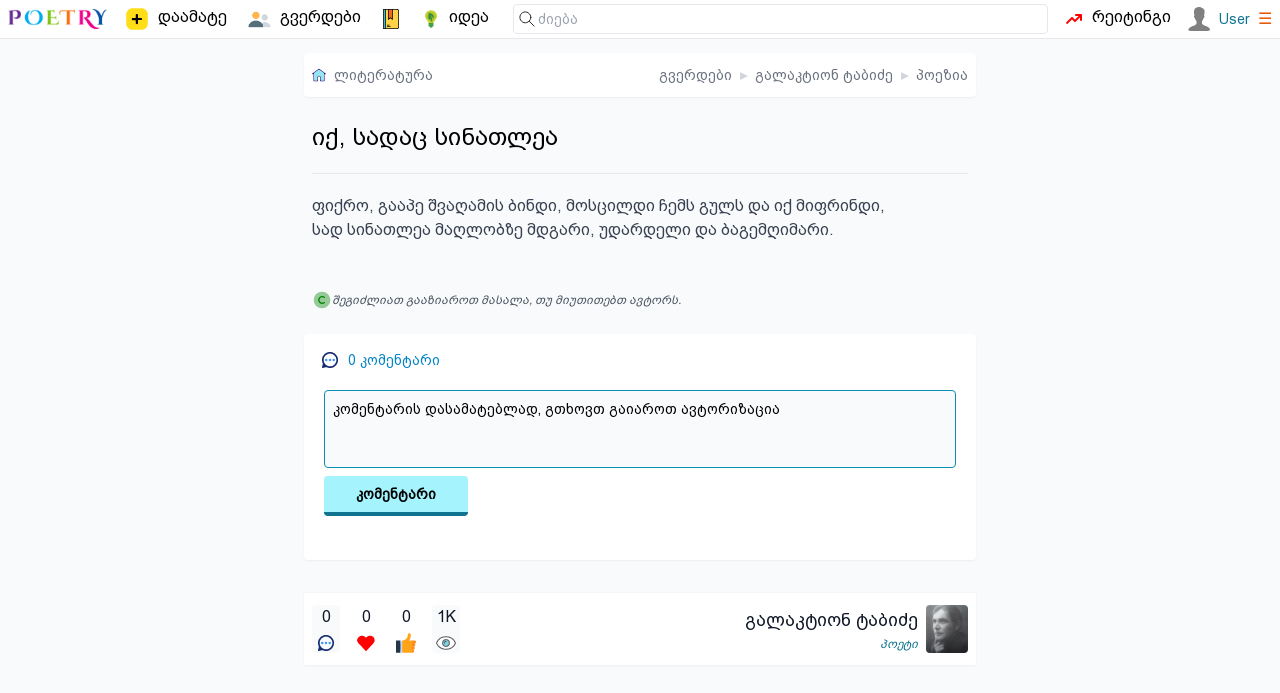

--- FILE ---
content_type: text/html; charset=utf-8
request_url: https://poetry.ge/poets/galaktion-tabidze/poems/3610.iq-sadats-sinatlea.htm
body_size: 2614
content:
<!DOCTYPE html>
<html lang="ge">
<head>
    <meta charset="utf-8">
    <title>იქ, სადაც სინათლეა - გალაკტიონ ტაბიძე | პოეზია</title>
    <meta http-equiv="X-UA-Compatible" content="IE=edge" />
    <meta name="viewport" content="width=device-width, initial-scale=1">
    <meta http-equiv="content-language" content="ka_GE">
    <meta name="description" content="ფიქრო, გააპე შვაღამის ბინდი, მოსცილდი ჩემს გულს და იქ მიფრინდი,
სად სინათლეა მაღლობზე მდგარი, უდარდელი და ბაგემღიმარი.">
    <link rel="icon" href="/.ico" type="image/x-icon">
            <meta property="og:image" content="https://poetry.ge/poets/galaktion-tabidze/photos/42.galaktion-tabidze-foto-portreti.jpg" />
    <link rel="canonical" href="https://poetry.ge/poets/galaktion-tabidze/poems/3610.iq-sadats-sinatlea.htm" />
<link rel="stylesheet" href="/tw/dist/style.css?d=21">
        <script>
        var is_auth = false;
        
        function toggleMenu(id)
        {
            let item = document.getElementById(id);
            if (item.style.display==='block') {
                item.style.display = 'none';
                return false;
            }
            item.style.display='block';
        }
    </script>
</head>
<body>

<nav class="top-nav">
    <!-- main sections -->
    <div class="main-nav">
        <!-- logo -->
        <a href="/" class="logo">
            <img src="/logo/poetry-lovers-mini.png"  width="100" alt="პორტალის ლოგო" />
        </a>
        <a href="/publish/new" class="menu-item ">
            <img height="26" width="26" src="/icon-free/add2.svg">
            <span class=" sm:block">დაამატე</span>
        </a>
        <a href="/pages" class="menu-item ">
            <img src="/icon-free/group.png" width="25" height="25" />
            <span>გვერდები</span>
        </a>
        <a href="/entries" class="menu-item ">
            <span class="icon icon-notebook"></span>
        </a>
        <a href="/idea" class="menu-item ">
            <span class="icon icon-idea"></span>
            <span class="hidden xxs:block">იდეა</span>
        </a>
            </div>

    <div class="flex flex-grow w-full relative">
        <!-- search -->
        <form class="find" action="https://cse.google.com/cse">
            <span class="icon icon-find"></span>
            <input type="hidden" name="cx" value="015392068445862428243:y_ucditpb_e" />
            <input  type="search" name="q"
                    placeholder="ძიება"
            />
        </form>

        <a href="/rating" class="menu-item ">
            <span class="icon icon-trending"></span>
            <span class="hidden md:block">რეიტინგი</span>
        </a>
        &nbsp;&nbsp;
        <div class="auth">
                            <a href="/auth/login" class="user">
                    <img src="/M.svg" width="24" height="24" />
                    <span class="text-sm font-medium">User</span>
                </a>
                        <a href="#" onclick="toggleMenu('user-menu'); return false;"><span class="text-orange-600">&#9776;</span></a>

            <div class="sub-holder hidden" id="user-menu">
                <ul class="sub">
                                        <li><a rel="nofollow" href="/auth/register"  class="">რეგისტრაცია</a></li>
                    <li><a rel="nofollow" href="/auth/login"  class="">ავტორიზაცია</a></li>
                                    </ul>
            </div>
        </div>

    </div>
</nav>


<div class="content">

    <nav class="breads"><a href="https://poetry.ge" class="flex space-x-2 place-items-center"><span class="icon icon-home"></span><span class="hidden xxs:inline">ლიტერატურა</span></a><div class="flex-grow"></div><a href="https://poetry.ge/pages" >გვერდები</a> <b>&blacktriangleright;</b> <a href="https://poetry.ge/poets/galaktion-tabidze" >გალაკტიონ ტაბიძე</a> <b>&blacktriangleright;</b> <a href="https://poetry.ge/poets/galaktion-tabidze/poems" >პოეზია</a></nav>
    
    
<div class="p-2 bg-play">
    <h1 class="">იქ, სადაც სინათლეა</h1>
    <hr class="splitter">
        <pre>ფიქრო, გააპე შვაღამის ბინდი, მოსცილდი ჩემს გულს და იქ მიფრინდი,
სად სინათლეა მაღლობზე მდგარი, უდარდელი და ბაგემღიმარი.</pre>
    </div>

<div id="tags-container" class="m-2 ml-0 flex flex-wrap gap-1">
</div>

<p class="text flex flex-row place-items-center gap-2 p-2">
    <i class="icon icon-copy-1"></i>
    <i>შეგიძლიათ გააზიაროთ მასალა, თუ მიუთითებთ ავტორს.</i>
</p>


            <div class="comment-box" id="comments">
                <div class="comment-box-header"><span class="icon icon-comment"></span>
                <h5><span id="comment-count">0</span> კომენტარი </h5>
                </div>
                
                <form action="#comments" method="post">
                    <input type="hidden" name="r" />
                    <textarea  name="c" rows="3" disabled >კომენტარის დასამატებლად, გთხოვთ გაიაროთ ავტორიზაცია</textarea>
                    <div class="form-group"><button disabled>კომენტარი</button></div>
                </form></div>

<div class="grow"></div>
<!--action buttons-->
<footer>

    <a id="comment-2-3610" href="#comments" class="action current-user" title="კომენტარი"><span title='0'>0</span><i class="icon icon-comment"></i></a> <a id="favorite-2-3610" href="javascript:void(0);" onclick="return user_action('favorite', 2, 3610);" class="action " title="რჩეულები"><span title='0'>0</span><i class="icon icon-favorite"></i></a> <a id="like-2-3610" href="javascript:void(0);" onclick="return user_action('like', 2, 3610);" class="action " title="მოწონება"><span title='0'>0</span><i class="icon icon-like"></i></a> <a id="view-2-3610" class="action current-user" title="ნახვა"><span title='1 077'>1K</span><i class="icon icon-view"></i></a>
    <div class="flex-grow"></div>

    <!--author-->
    <div class="author">
        <div class="space-y-0.5">
            <h2><a href="/poets/galaktion-tabidze">გალაკტიონ ტაბიძე</a></h2>
            <p><a class="link" href="/pages?query=%E1%83%9E%E1%83%9D%E1%83%94%E1%83%A2%E1%83%98">პოეტი</a></p>
        </div>
        <a href='/poets/galaktion-tabidze/photos/42.galaktion-tabidze-foto-portreti.htm'>
            <img src='/poets/galaktion-tabidze/photos/42.small.galaktion-tabidze-foto-portreti.jpg' alt='გალაკტიონ ტაბიძე - ფოტო' ></a>    </div>
</footer>
            <div class="fb-like" data-href="http://poetry.ge/poets/galaktion-tabidze/poems/3610.iq-sadats-sinatlea.htm"
             data-layout="button_count" data-action="like"
             data-size="small" data-show-faces="false" data-share="true">
        </div>
    
    <div id="copy" class="gap-x-2">
        <p class="grow">
            &copy; POETRY.GE 2013 - 2026        </p>
        <div class="flex-grow"></div>
        <a href="https://www.facebook.com/poetry.ge">
            Facebook
        </a>
        <a target="_blank" href="https://t.me/+nrYFOqjxZH9iMTU6">
            Telegram
        </a>
        <a href="/contact">
            კონტაქტი
        </a>
    </div>

    <div class="flex w-full">
        <div id="top-ge-counter-container" class="m-auto" data-site-id="97798"></div>
    </div>

</div>


<script src="/m.js?v=7"></script>

<script>
    (function (i, s, o, g, r, a, m) {
        i['GoogleAnalyticsObject'] = r;
        i[r] = i[r] || function () {
            (i[r].q = i[r].q || []).push(arguments)}, i[r].l = 1 * new Date();
        a = s.createElement(o),
                m = s.getElementsByTagName(o)[0];
        a.async = 1;
        a.src = g;
        m.parentNode.insertBefore(a, m)
    })(window, document, 'script', 'https://www.google-analytics.com/analytics.js', 'ga');

    ga('create', 'UA-42743520-1', 'auto');
    ga('send', 'pageview');
</script>
<script async defer src="https://connect.facebook.net/en_US/sdk.js#xfbml=1&version=v3.2"></script>

<script async src="https://counter.top.ge/counter.js"></script>
</body>
</html>